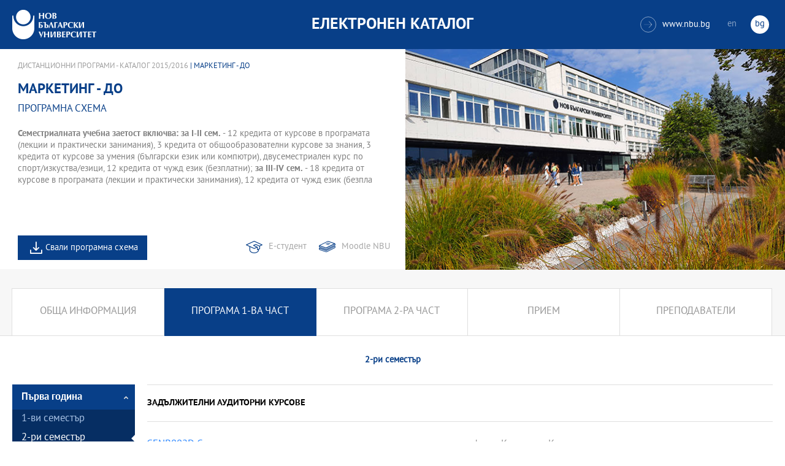

--- FILE ---
content_type: text/html
request_url: https://ecatalog.nbu.bg/default.asp?V_Year=2015&YSem=2&Mod_ID=&Spec_ID=&PageShow=programpresent&P_Menu=courses_part1&Fac_ID=13&M_PHD=&P_ID=1960&TabIndex=2
body_size: 21818
content:


<!-- 
за въртенето 
в inc_firstpage    
виж public\js\main.js 
function home_carousel() 
var time = 70000; // time in seconds бяха 7
-->


<!DOCTYPE html>
<html>
	<head>

<!-- Global site tag (gtag.js) - Google Analytics -->
<script async src="https://www.googletagmanager.com/gtag/js?id=UA-31920441-1"></script>
<script>
  window.dataLayer = window.dataLayer || [];
  function gtag(){dataLayer.push(arguments);}
  gtag('js', new Date());

  gtag('config', 'UA-31920441-1');
</script>

		<title>Маркетинг - ДО НБУ</title>
		<meta charset="utf-8" />


		<meta name="viewport" content="width=device-width, initial-scale=1.0, maximum-scale=1.0, user-scalable=0" />
		<link rel="stylesheet" type="text/css" href="public/css/owl.carousel.min.css">
        <link rel="stylesheet" type="text/css" href="public/css/jquery.mCustomScrollbar.min.css">
		<link rel="stylesheet" type="text/css" href="public/css/animate.css">
		<link rel="stylesheet" type="text/css" href="public/css/styles.css">
		<script type="text/javascript" src="public/js/jquery-1.12.3.min.js"></script>
		<script type="text/javascript" src="public/js/owl.carousel.js"></script>
	
		<script type="text/javascript" src="public/js/jquery.mousewheel-3.0.6.min.js"></script>
		<script type="text/javascript" src="public/js/jquery.mCustomScrollbar.min.js"></script>

		<script type="text/javascript" src="public/js/main.js"></script>

	</head>
	<body>



		<div class="wrapper home">




            <!-- основно меню -->
			<header id="main">
                
                <!-- за мобилна версия -->
				<div class="mobile_navigation">
					<a class="logo" href="Default.asp?V_Year=2025&l=" title="Електронен каталог на НБУ">
						<img src="public/images/logo_nbu_small.png" width="36" height="48" alt="logo" />
					</a>

					<h1>Електронен каталог</h1>

					<span class="menu_trigger">
						<span class="m_line"></span>
						<span class="m_line"></span>
						<span class="m_line"></span>
					</span>
					<nav class="main">
						<div class="navigation_wrap">
                            <!-- менюто горе ляво на мобилната версия -->
							<ul>

								<li>
									<a href="default.asp?V_Year=2025&PageShow=listprograms&Fac_ID=3&M_PHD=0&TabIndex=1&l=0" title="">Бакалавърски програми</a>
								</li>
								<li>
									<a href="default.asp?V_Year=2025&PageShow=listprograms&Fac_ID=4&M_PHD=0&TabIndex=1" title="">Магистърски програми</a>
								</li>
								<li>
									<a href="default.asp?V_Year=2025&PageShow=listprograms&Fac_ID=4&M_PHD=1&TabIndex=1" title="">Докторски програми</a>
								</li>
								<li>
									<a href="default.asp?V_Year=2025&PageShow=listprograms&Fac_ID=13&M_PHD=1&TabIndex=1" title="">Дистанционни програми</a>
								</li>
								<li>
									<a href="javascript:;" title="">Индивидуални програми</a>
								</li>
								<li>
									<a href="javascript:;" title="">Майнър програми</a>
								</li>
								<li>
									<a href="javascript:;" title="">Общообразователни програми</a>
								</li>


							</ul>

							<div class="header-right">
								<a href="http://www.nbu.bg/" target="_blank" title="Към основния сайт на Нов български университет">
									<span class="icon-link">&#xe906;</span>www.nbu.bg
								</a>

								<div class="lang-switch">
									<a href="Default.asp?V_Year=2015&l=1"  >en</a>
									<a href="Default.asp"  class="active">bg</a>
								</div>
							</div>
						</div>
					</nav>
				</div>
                <!-- end мобилна версия -->

                <!-- за десктоп версия -->
				<div class="desktop_navigation">
					<a href="Default.asp?V_Year=2025&l=" class="logo" title="">
						<img src="public/images/nbu_logo_bg.png" width="137" height="48" alt="logo" />
					</a>

					<h1>Електронен каталог</h1>

					<div class="header-right">
						<a href="http://www.nbu.bg/" target="_blank" title="Към основния сайт на Нов български университет">
							<span class="icon-link">&#xe906;</span>www.nbu.bg
						</a>

						<div class="lang-switch">
							<a href="Default.asp?V_Year=2015&l=1"  >en</a>
							<a href="Default.asp"  class="active">bg</a>
						</div>
					</div>
				</div>
                <!-- end за десктоп версия -->

			</header>
            <!-- end основно меню -->



			<div class="content">

    

<!--
        <iframe width="640" height="360" src="https://www.youtube.com/embed/Wzldsmdhgcg" frameborder="0" allowfullscreen></iframe>
        <figure><img width="640" height="361" src="public/images/temp/image_temp.jpg" alt="missing image"><figcaption></figcaption></figure>
-->



		<div class="wrapper">


			<div class="content">
				<div class="main-content">

<!-- тук взимам JPG_Name -->



					<div class="content-wrapper">
						<div>

                            <!-- дават се стойности в inc_programPresent.asp -->
							<div class="breadcrumbs"><a href="default.asp?V_Year=2015&PageShow=listprograms&Fac_ID=13&TabIndex=2">Дистанционни програми - Каталог 2015/2016</a> | Маркетинг - ДО</div>

							<h2 class="main-title">Маркетинг - ДО</h2>

							<h3>Програмна схема</h3>

							<div class="full-content">
								<div class="scroll-content-wrapper">
									<div class="rich-text">
										<p>
                                            <strong>Семестриалната учебна заетост включва:  за І-II сем. </strong> -  12 кредита от курсове в програмата (лекции и практически занимания),  3 кредита от общообразователни курсове за знания, 3 кредита от курсове за умения  (български език или компютри),  двусеместриален курс по спорт/изкуства/езици,  12 кредита от чужд език (безплатни);  <strong>за III-IV сем. </strong>- 18 кредита от курсове в програмата (лекции и практически занимания), 12 кредита от чужд език (безпла<p>

										</p>
									</div>
									<a class="read-more-mobile" href="javascript:;" data-close="скрий" data-open="прочети още">прочети още</a>
								</div>

								<div class="button-wrapper link-buttons">
									<a class="icon-download" href="PS/BSN2015-09D.PDF" target="_blank">Свали програмна схема</a>
									<a class="icon-e-student" href="https://student.nbu.bg" target="_blank">Е-студент</a>
									<a class="icon-moodle" href="https://e-edu.nbu.bg/" target="_blank">Moodle NBU</a>
								</div>
								<script type="text/javascript">
								    (function ($) {
								        $(window).on("load", function () {

								            $.mediaMatch({
								                media: 'min-width: 1025px',
								                in: function () {
								                    $(".scroll-content-wrapper").mCustomScrollbar({
								                        setHeight: parseInt((($('.content-image').height() / 2) - 5), 10)
								                    });
								                },
								                out: function () {
								                    $(".scroll-content-wrapper").mCustomScrollbar("destroy").removeAttr('style');
								                }
								            });
								        });
								    })(jQuery);
								</script>
							</div>
						</div>

						<div class="content-image">
                            <figure><img width="640" height="361" src="ProgramIMG/noimg.jpg" alt="Маркетинг - ДО"><figcaption></figcaption></figure>
                            <!--
							<figure>
							    <img width="640" height="361" src="public/images/temp/image_temp.jpg" alt="missing image">
							    <figcaption></figcaption>
							</figure>
                            -->
						</div>

					</div>



					<div class="content-wrapper">

						<div class="tabs-wrapper always-visible schedule-page">
							<ul class="has-additional">

								<li  >
									<a href="default.asp?V_Year=2015&PageShow=programpresent&P_Menu=generalinfo&Fac_ID=13&M_PHD=&P_ID=1960&TabIndex=2" title="">Обща информация</a>
								</li>

								<li  class="active"  >
									<a href="default.asp?V_Year=2015&PageShow=programpresent&P_Menu=courses_part1&Fac_ID=13&M_PHD=&P_ID=1960&TabIndex=2" title="">Програма 1-ва част</a>
								</li>

								<li  >
									<a href="default.asp?V_Year=2015&PageShow=programpresent&P_Menu=courses_part2&Fac_ID=13&M_PHD=&P_ID=1960&TabIndex=2" title="">Програма 2-ра част</a>
								</li>

								<li  >
									<a href="default.asp?V_Year=2015&PageShow=programpresent&P_Menu=admission&Fac_ID=13&M_PHD=&P_ID=1960&TabIndex=2" title="">Прием</a>
								</li>

								<li  >
									<a href="default.asp?V_Year=2015&PageShow=programpresent&P_Menu=teachers&Fac_ID=13&M_PHD=&P_ID=1960&TabIndex=2" title="">Преподаватели</a>
								</li>

<!--
								<li class="active">
									<a href="programs_list_inner.html" title="">обща информация</a>
								</li>
								<li>
									<a href="programs_schedule.html" title="">Програма 1-ва част</a>
								</li>
								<li>
									<a href="programs_schedule_part2.html" title="">Програма 2-ра част</a>
								</li>
								<li>
									<a href="javascript:;" title="">прием</a>
								</li>
								<li>
									<a href="programs_list_inner_teachers.html" title="">Преподаватели</a>
								</li>
-->
							</ul>



							<div class="page-title">
                                <h4>2-ри семестър</h4>
							</div>

<!-- тук ако има избрана специализация или модул
							<div class="page-title">
								<h2>Преподавател по руски език</h2>
								<a class="button-back" href="programs_schedule_part_additional.html" title="">Всички специализации</a>
							</div>
-->

							<div class="tabs-content-wrapper">
								<aside class="inner-nav">
									<nav class="accordion">

										<a class="title opened" href="javascript:;" title="">Първа година</a>
										<div class="data">

											<a  href="default.asp?V_Year=2015&YSem=1&Mod_ID=&Spec_ID=&PageShow=programpresent&P_Menu=courses_part1&Fac_ID=13&M_PHD=&P_ID=1960&TabIndex=2" title="">1-ви семестър</a>

											<a  class="active"  href="default.asp?V_Year=2015&YSem=2&Mod_ID=&Spec_ID=&PageShow=programpresent&P_Menu=courses_part1&Fac_ID=13&M_PHD=&P_ID=1960&TabIndex=2" title="">2-ри семестър</a>

										</div>

										<a class="title opened" href="javascript:;" title="">Втора година</a>
										<div class="data">

											<a   href="default.asp?V_Year=2015&YSem=3&Mod_ID=&Spec_ID=&PageShow=programpresent&P_Menu=courses_part1&Fac_ID=13&M_PHD=&P_ID=1960&TabIndex=2" title="">3-ти семестър</a>

											<a   href="default.asp?V_Year=2015&YSem=4&Mod_ID=&Spec_ID=&PageShow=programpresent&P_Menu=courses_part1&Fac_ID=13&M_PHD=&P_ID=1960&TabIndex=2" title="">4-ти семестър</a>

										</div>



<!--
										<a class="title opened" href="javascript:;" title="">Първа година</a>
										<div class="data">
											<a class="active" href="javascript:;" title="">I-ви семестър</a>
											<a href="javascript:;" title="">II-ри семестър</a>
										</div>

										<a class="title" title="">Втора година</a>
										<div class="data">
											<a href="javascript:;" title="">III-ви семестър</a>
											<a href="javascript:;" title="">IV-ри семестър</a>
										</div>
-->



									</nav>
								</aside>

								<div class="tabs-content schedule-items accordion">

									<h2 class="title opened">Задължителни аудиторни курсове</h2>

				
									<div class="teachers-list data">
										<ul>
					
											<li>
												<a title="" href="default.asp?V_Year=2015&YSem=2&Spec_ID=&Mod_ID=&PageShow=coursepresent&P_Menu=courses_part1&Fac_ID=13&M_PHD=&P_ID=1960&TabIndex=2&K_ID=32259&K_TypeID=17">GENB002D&nbsp;Статистика</a>
												<span>
													<span>


														<a href="default.asp?V_Year=2015&YSem=&Spec_ID=&Mod_ID=&PageShow=teacherpresent&P_Menu=courses_part1&Fac_ID=13&M_PHD=&P_ID=1960&TabIndex=2&T_ID=18" title="">
проф. д-р Красимир Калинов
														</a>


														<a href="default.asp?V_Year=2015&YSem=&Spec_ID=&Mod_ID=&PageShow=teacherpresent&P_Menu=courses_part1&Fac_ID=13&M_PHD=&P_ID=1960&TabIndex=2&T_ID=3319" title="">
проф. д-р Димитър Дамгалиев
														</a>


														<a href="default.asp?V_Year=2015&YSem=&Spec_ID=&Mod_ID=&PageShow=teacherpresent&P_Menu=courses_part1&Fac_ID=13&M_PHD=&P_ID=1960&TabIndex=2&T_ID=3321" title="">
проф. д-р Жозеф Теллалян
														</a>

													</span>
		
		<span>60&nbsp;ч.&nbsp;6&nbsp;кр.</span>

<!--
<span>30 ч., 1/2, 3 кр</span>
-->

												</span>
											</li>
				
										</ul>
									</div>

									<h2 class="title opened">Практически курсове (кредитни)</h2>

				
									<div class="teachers-list data">
										<ul>
					
											<li>
												<a title="" href="default.asp?V_Year=2015&YSem=2&Spec_ID=&Mod_ID=&PageShow=coursepresent&P_Menu=courses_part1&Fac_ID=13&M_PHD=&P_ID=1960&TabIndex=2&K_ID=32260&K_TypeID=26">BAEB003D&nbsp;Принципи на микроикономикта</a>
												<span>
													<span>


														<a href="default.asp?V_Year=2015&YSem=&Spec_ID=&Mod_ID=&PageShow=teacherpresent&P_Menu=courses_part1&Fac_ID=13&M_PHD=&P_ID=1960&TabIndex=2&T_ID=667" title="">
проф. д-р Събина Ракарова
														</a>


														<a href="default.asp?V_Year=2015&YSem=&Spec_ID=&Mod_ID=&PageShow=teacherpresent&P_Menu=courses_part1&Fac_ID=13&M_PHD=&P_ID=1960&TabIndex=2&T_ID=5519" title="">
доц. д-р Лилия Борисова
														</a>

													</span>
		
		<span>30&nbsp;ч.&nbsp;3&nbsp;кр.</span>

<!--
<span>30 ч., 1/2, 3 кр</span>
-->

												</span>
											</li>
					
											<li>
												<a title="" href="default.asp?V_Year=2015&YSem=2&Spec_ID=&Mod_ID=&PageShow=coursepresent&P_Menu=courses_part1&Fac_ID=13&M_PHD=&P_ID=1960&TabIndex=2&K_ID=13294&K_TypeID=26">BAEB302D&nbsp;Сравнителна стопанска история</a>
												<span>
													<span>


														<a href="default.asp?V_Year=2015&YSem=&Spec_ID=&Mod_ID=&PageShow=teacherpresent&P_Menu=courses_part1&Fac_ID=13&M_PHD=&P_ID=1960&TabIndex=2&T_ID=2912" title="">
доц. д-р Нинел Нешева-Кьосева
														</a>

													</span>
		
		<span>30&nbsp;ч.&nbsp;3&nbsp;кр.</span>

<!--
<span>30 ч., 1/2, 3 кр</span>
-->

												</span>
											</li>
				
										</ul>
									</div>

<!--
									<h2 class="title opened">Задължителни аудиторни курсове</h2>
									<div class="teachers-list data">
										<ul>
											<li>
												<a title="" href="javascript:;">GENB023 Наука за езика</a>
												<span>
													<span>
														<a href="javascript:;" title="">
															проф. Мария Китова-Василева, д.н.
														</a>
														<a href="javascript:;" title="">
															проф. Мони Алмалех, д.н.
														</a>
														<a href="javascript:;" title="">
															проф. Иван Касабов, д.н.
														</a>
													</span>

													<span>30 ч., 1/2, 3 кр</span>
												</span>
											</li>
										</ul>
									</div>
-->

								</div>
							</div>












						</div>

					</div>
				</div>
			</div>

		</div>






			</div>


		</div>

    

		<footer>
			<div class="inner-wrapper">
				<div class="categories_wrapper">
					<nav>
						<span class="left">left</span>
						<span class="right">right</span>
						<div class="mask">
							<ul>
								<li>
									<a href="javascript:;" title="">Електронни услуги</a>
								</li>
								<li>
									<a href="javascript:;" title="">e-learning</a>
								</li>
								<li>
									<a href="javascript:;" title="">УНИВЕРСИТЕТСКИ КАМПУС</a>
								</li>
								<li>
									<a href="javascript:;" title="">Администрация</a>
								</li>
							</ul>
						</div>
					</nav>
					<div class="categories">
						<div class="categories_cont">
							<div class="categories_wrap">
								<div class="box">
									<ul>
										<li>
											<a href="https://cstudent.nbu.bg" target="_blank" title="кандидат-студент - НБУ">ⓔ-кандидат-студент</a>
										</li>
										<li>
											<a href="https://student.nbu.bg" target="_blank" title="е-студент - НБУ">ⓔ-студент</a>
										</li>
										<li>
											<a href="https://teacher.nbu.bg" target="_blank" title="">ⓔ-преподавател</a>
										</li>
										<li>
											<a href="https://mail.nbu.bg/" target="_blank" title="">ⓔ-mail</a>
										</li>
									</ul>
								</div>
								<div class="box">
									<ul>
										<li>
											<a href="https://e-edu.nbu.bg/" target="_blank" title="">MOODLE</a>
										</li>
										<li>
											<a href="https://qopac.nbu.bg/EOSWebOPAC/OPAC/Index.aspx" target="_blank" title="">ⓔ-библиотека</a>
										</li>
										<li>
											<a href="http://ebox.nbu.bg/" target="_blank" title="">ⓔ-книги и сайтове</a>
										</li>
										<li>
											<a href="http://cc.nbu.bg/" target="_blank" title="">ⓔ-training</a>
										</li>
									</ul>
								</div>
								<div class="box">
									<ul>
										<li>
											<a href="https://nbu.bg/bg/za-nbu/nov-bylgarski-universitet/universitetski-kampus/studentski-centyr" target="_blank" title="">Студентски център</a>
										</li>
										<li>
											<a href="https://nbu.bg/bg/za-nbu/nov-bylgarski-universitet/universitetski-kampus/sporten-kompleks" target="_blank" title="">Спортен комплекс</a>
										</li>
										<li>
											<a href="https://nbu.bg/bg/za-nbu/nov-bylgarski-universitet/universitetski-kampus/medicinski-centyr" target="_blank" title="">Медицински център</a>
										</li>
										<li>
											<a href="http://bookshop.nbu.bg/" target="_blank" title="">Книжарници</a>
										</li>
									</ul>
								</div>
								<div class="box">
									<ul>
										<li>
											<a href="https://nbu.bg/bg/za-nbu/struktura-i-upravlenie/administraciq-na-nastoqtelstvoto" target="_blank" title="">Администрация на Настоятелството</a>
										</li>
										<li>
											<a href="https://nbu.bg/bg/za-nbu/struktura-i-upravlenie/centralna-universitetska-administraciq" target="_blank" title="">Централна университетска администрация</a>
										</li>
										<li>
											<a href="https://nbu.bg/bg/za-nbu/struktura-i-upravlenie/centralna-studentska-administraciq" target="_blank" title="">Централна студентска администрация</a>
										</li>
										<li>
											<a href="https://nbu.bg/bg/fakulteti/fakulteti" target="_blank" title="">Факултети</a>
										</li>

									</ul>
								</div>
							</div>
						</div>
					</div>
				</div>
				<div class="line">
					<div class="social">
						<a href="mailto:info@nbu.bg" title=""><span class="tolltip">Свържи се с нас</span>&#xe600;</a>

						<a href="https://www.facebook.com/pages/New-Bulgarian-University/60408350928" target="_blank" title=""><span class="tolltip">Facebook</span>&#xe601;</a>



						<a href="https://twitter.com/NBUSofia" target="_blank" title=""><span class="tolltip">Twitter</span>&#xe602;</a>
						<a href="https://www.youtube.com/channel/UCa-YjledUY4p8kA4nky7Sxg" target="_blank" title=""><span class="tolltip">Youtube</span>&#xe603;</a>
						<!-- <a href="javascript:;" title=""><span class="tolltip">nbu</span>&#xe604;</a> -->

					</div>
					<div class="copyright">
						<a class="logo" href="javascript:;" title=""><img src="public/images/mag_logo.png" width="114" height="21" alt="logo"/></a>
						<small>Copyright © 2016 НБУ. Всички права запазени.</small>
					</div>
				</div>
			</div>
		</footer>
        
          




	</body>
</html>


